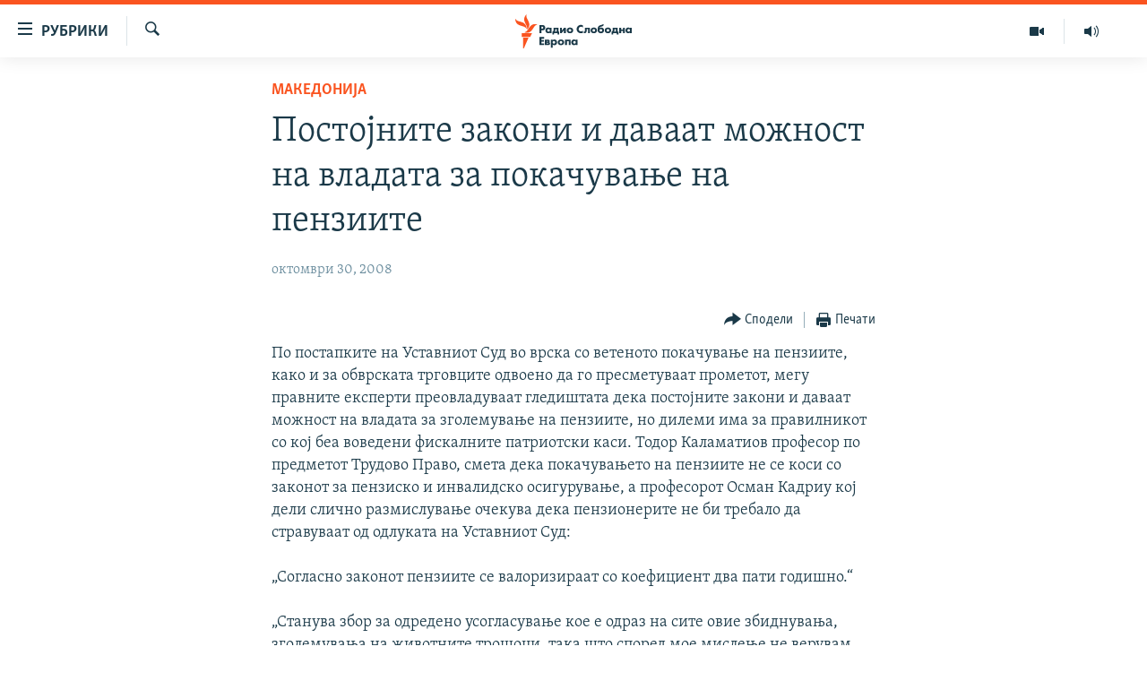

--- FILE ---
content_type: text/html; charset=utf-8
request_url: https://www.slobodnaevropa.mk/a/1489313.html
body_size: 10991
content:

<!DOCTYPE html>
<html lang="mk" dir="ltr" class="no-js">
<head>
<link href="/Content/responsive/RFE/mk-MK/RFE-mk-MK.css?&amp;av=0.0.0.0&amp;cb=371" rel="stylesheet"/>
<script src="https://tags.slobodnaevropa.mk/rferl-pangea/prod/utag.sync.js"></script> <script type='text/javascript' src='https://www.youtube.com/iframe_api' async></script>
<script type="text/javascript">
//a general 'js' detection, must be on top level in <head>, due to CSS performance
document.documentElement.className = "js";
var cacheBuster = "371";
var appBaseUrl = "/";
var imgEnhancerBreakpoints = [0, 144, 256, 408, 650, 1023, 1597];
var isLoggingEnabled = false;
var isPreviewPage = false;
var isLivePreviewPage = false;
if (!isPreviewPage) {
window.RFE = window.RFE || {};
window.RFE.cacheEnabledByParam = window.location.href.indexOf('nocache=1') === -1;
const url = new URL(window.location.href);
const params = new URLSearchParams(url.search);
// Remove the 'nocache' parameter
params.delete('nocache');
// Update the URL without the 'nocache' parameter
url.search = params.toString();
window.history.replaceState(null, '', url.toString());
} else {
window.addEventListener('load', function() {
const links = window.document.links;
for (let i = 0; i < links.length; i++) {
links[i].href = '#';
links[i].target = '_self';
}
})
}
// Iframe & Embed detection
var embedProperties = {};
try {
// Reliable way to check if we are in an iframe.
var isIframe = window.self !== window.top;
embedProperties.is_iframe = isIframe;
if (!isIframe) {
embedProperties.embed_context = "main";
} else {
// We are in an iframe. Let's try to access the parent.
// This access will only fail with strict cross-origin (without document.domain).
var parentLocation = window.top.location;
// The access succeeded. Now we explicitly compare the hostname.
if (window.location.hostname === parentLocation.hostname) {
embedProperties.embed_context = "embed_self";
} else {
// Hostname is different (e.g. different subdomain with document.domain)
embedProperties.embed_context = "embed_cross";
}
// Since the access works, we can safely get the details.
embedProperties.url_parent = parentLocation.href;
embedProperties.title_parent = window.top.document.title;
}
} catch (err) {
// We are in an iframe, and an error occurred, probably due to cross-origin restrictions.
embedProperties.is_iframe = true;
embedProperties.embed_context = "embed_cross";
// We cannot access the properties of window.top.
// `document.referrer` can sometimes provide the URL of the parent page.
// It is not 100% reliable, but it is the best we can do in this situation.
embedProperties.url_parent = document.referrer || null;
embedProperties.title_parent = null; // We can't get to the title in a cross-origin scenario.
}
var pwaEnabled = false;
var swCacheDisabled;
</script>
<meta charset="utf-8" />
<title>Постојните закони и даваат можност на владата за покачување на пензиите</title>
<meta name="description" content="По постапките на Уставниот Суд во врска со ветеното покачување на пензиите, како и за обврската трговците одвоено да го пресметуваат прометот, мегу правните експерти преовладуваат гледиштата дека постојните закони и даваат можност на владата за зголемување на пензиите, но дилеми има за..." />
<meta name="keywords" content="Македонија" />
<meta name="viewport" content="width=device-width, initial-scale=1.0" />
<meta http-equiv="X-UA-Compatible" content="IE=edge" />
<meta name="robots" content="max-image-preview:large"><meta property="fb:pages" content="97222983724" />
<link href="https://www.slobodnaevropa.mk/a/1489313.html" rel="canonical" />
<meta name="apple-mobile-web-app-title" content="РСЕ" />
<meta name="apple-mobile-web-app-status-bar-style" content="black" />
<meta name="apple-itunes-app" content="app-id=475986784, app-argument=//1489313.ltr" />
<meta content="Постојните закони и даваат можност на владата за покачување на пензиите" property="og:title" />
<meta content="По постапките на Уставниот Суд во врска со ветеното покачување на пензиите, како и за обврската трговците одвоено да го пресметуваат прометот, мегу правните експерти преовладуваат гледиштата дека постојните закони и даваат можност на владата за зголемување на пензиите, но дилеми има за..." property="og:description" />
<meta content="article" property="og:type" />
<meta content="https://www.slobodnaevropa.mk/a/1489313.html" property="og:url" />
<meta content="Радио Слободна Европа" property="og:site_name" />
<meta content="https://www.facebook.com/RSEMK" property="article:publisher" />
<meta content="https://www.slobodnaevropa.mk/Content/responsive/RFE/mk-MK/img/top_logo_news.png" property="og:image" />
<meta content="1200" property="og:image:width" />
<meta content="675" property="og:image:height" />
<meta content="site logo" property="og:image:alt" />
<meta content="568280086670706" property="fb:app_id" />
<meta content="summary_large_image" name="twitter:card" />
<meta content="@RSE_Makedonski" name="twitter:site" />
<meta content="https://www.slobodnaevropa.mk/Content/responsive/RFE/mk-MK/img/top_logo_news.png" name="twitter:image" />
<meta content="Постојните закони и даваат можност на владата за покачување на пензиите" name="twitter:title" />
<meta content="По постапките на Уставниот Суд во врска со ветеното покачување на пензиите, како и за обврската трговците одвоено да го пресметуваат прометот, мегу правните експерти преовладуваат гледиштата дека постојните закони и даваат можност на владата за зголемување на пензиите, но дилеми има за..." name="twitter:description" />
<link rel="amphtml" href="https://www.slobodnaevropa.mk/amp/1489313.html" />
<script type="application/ld+json">{"articleSection":"Македонија","isAccessibleForFree":true,"headline":"Постојните закони и даваат можност на владата за покачување на пензиите","inLanguage":"mk-MK","keywords":"Македонија","author":{"@type":"Person","name":"Радио Слободна Европа"},"datePublished":"2008-10-30 12:02:00Z","dateModified":"2009-02-10 08:51:30Z","publisher":{"logo":{"width":512,"height":220,"@type":"ImageObject","url":"https://www.slobodnaevropa.mk/Content/responsive/RFE/mk-MK/img/logo.png"},"@type":"NewsMediaOrganization","url":"https://www.slobodnaevropa.mk","sameAs":["https://www.facebook.com/RSEMK","https://twitter.com/RSE_makedonski","https://www.youtube.com/user/SlobodnaEvropa","https://www.instagram.com/slobodnaevropa.mk/"],"name":"Радио Слободна Eвропа","alternateName":""},"@context":"https://schema.org","@type":"NewsArticle","mainEntityOfPage":"https://www.slobodnaevropa.mk/a/1489313.html","url":"https://www.slobodnaevropa.mk/a/1489313.html","description":"По постапките на Уставниот Суд во врска со ветеното покачување на пензиите, како и за обврската трговците одвоено да го пресметуваат прометот, мегу правните експерти преовладуваат гледиштата дека постојните закони и даваат можност на владата за зголемување на пензиите, но дилеми има за...","image":{"width":1080,"height":608,"@type":"ImageObject","url":"https://gdb.rferl.org/00000000-0000-0000-0000-000000000000_w1080_h608.gif"},"name":"Постојните закони и даваат можност на владата за покачување на пензиите"}</script>
<script src="/Scripts/responsive/infographics.b?v=dVbZ-Cza7s4UoO3BqYSZdbxQZVF4BOLP5EfYDs4kqEo1&amp;av=0.0.0.0&amp;cb=371"></script>
<script src="/Scripts/responsive/loader.b?v=C-JLefdHQ4ECvt5x4bMsJCTq2VRkcN8JUkP-IB-DzAI1&amp;av=0.0.0.0&amp;cb=371"></script>
<link rel="icon" type="image/svg+xml" href="/Content/responsive/RFE/img/webApp/favicon.svg" />
<link rel="alternate icon" href="/Content/responsive/RFE/img/webApp/favicon.ico" />
<link rel="mask-icon" color="#ea6903" href="/Content/responsive/RFE/img/webApp/favicon_safari.svg" />
<link rel="apple-touch-icon" sizes="152x152" href="/Content/responsive/RFE/img/webApp/ico-152x152.png" />
<link rel="apple-touch-icon" sizes="144x144" href="/Content/responsive/RFE/img/webApp/ico-144x144.png" />
<link rel="apple-touch-icon" sizes="114x114" href="/Content/responsive/RFE/img/webApp/ico-114x114.png" />
<link rel="apple-touch-icon" sizes="72x72" href="/Content/responsive/RFE/img/webApp/ico-72x72.png" />
<link rel="apple-touch-icon-precomposed" href="/Content/responsive/RFE/img/webApp/ico-57x57.png" />
<link rel="icon" sizes="192x192" href="/Content/responsive/RFE/img/webApp/ico-192x192.png" />
<link rel="icon" sizes="128x128" href="/Content/responsive/RFE/img/webApp/ico-128x128.png" />
<meta name="msapplication-TileColor" content="#ffffff" />
<meta name="msapplication-TileImage" content="/Content/responsive/RFE/img/webApp/ico-144x144.png" />
<link rel="preload" href="/Content/responsive/fonts/Skolar-Lt_Cyrl_v2.4.woff" type="font/woff" as="font" crossorigin="anonymous" />
<link rel="alternate" type="application/rss+xml" title="RFE/RL - Top Stories [RSS]" href="/api/" />
<link rel="sitemap" type="application/rss+xml" href="/sitemap.xml" />
<script type="text/javascript">
var analyticsData = Object.assign(embedProperties, {url:"https://www.slobodnaevropa.mk/a/1489313.html",property_id:"435",article_uid:"1489313",page_title:"Постојните закони и даваат можност на владата за покачување на пензиите",page_type:"article",content_type:"article",subcontent_type:"article",last_modified:"2009-02-10 08:51:30Z",pub_datetime:"2008-10-30 12:02:00Z",section:"македонија",english_section:"macedonia",byline:"",categories:"macedonia",domain:"www.slobodnaevropa.mk",language:"Macedonian",language_service:"RFERL Balkans Macedonian Unit",platform:"web",copied:"no",copied_article:"",copied_title:"",runs_js:"Yes",cms_release:"8.45.0.0.371",enviro_type:"prod",slug:"",entity:"RFE",short_language_service:"MAC",platform_short:"W",page_name:"Постојните закони и даваат можност на владата за покачување на пензиите"});
// Push Analytics data as GTM message (without "event" attribute and before GTM initialization)
window.dataLayer = window.dataLayer || [];
window.dataLayer.push(analyticsData);
</script>
<script type="text/javascript" data-cookiecategory="analytics">
var gtmEventObject = {event: 'page_meta_ready'};window.dataLayer = window.dataLayer || [];window.dataLayer.push(gtmEventObject);
var renderGtm = "true";
if (renderGtm === "true") {
(function(w,d,s,l,i){w[l]=w[l]||[];w[l].push({'gtm.start':new Date().getTime(),event:'gtm.js'});var f=d.getElementsByTagName(s)[0],j=d.createElement(s),dl=l!='dataLayer'?'&l='+l:'';j.async=true;j.src='//www.googletagmanager.com/gtm.js?id='+i+dl;f.parentNode.insertBefore(j,f);})(window,document,'script','dataLayer','GTM-WXZBPZ');
}
</script>
</head>
<body class=" nav-no-loaded cc_theme pg-article pg-article--single-column print-lay-article nojs-images ">
<noscript><iframe src="https://www.googletagmanager.com/ns.html?id=GTM-WXZBPZ" height="0" width="0" style="display:none;visibility:hidden"></iframe></noscript> <script type="text/javascript" data-cookiecategory="analytics">
var gtmEventObject = {event: 'page_meta_ready'};window.dataLayer = window.dataLayer || [];window.dataLayer.push(gtmEventObject);
var renderGtm = "true";
if (renderGtm === "true") {
(function(w,d,s,l,i){w[l]=w[l]||[];w[l].push({'gtm.start':new Date().getTime(),event:'gtm.js'});var f=d.getElementsByTagName(s)[0],j=d.createElement(s),dl=l!='dataLayer'?'&l='+l:'';j.async=true;j.src='//www.googletagmanager.com/gtm.js?id='+i+dl;f.parentNode.insertBefore(j,f);})(window,document,'script','dataLayer','GTM-WXZBPZ');
}
</script>
<!--Analytics tag js version start-->
<script type="text/javascript" data-cookiecategory="analytics">
var utag_data = Object.assign({}, analyticsData, {pub_year:"2008",pub_month:"10",pub_day:"30",pub_hour:"12",pub_weekday:"Thursday"});
if(typeof(TealiumTagFrom)==='function' && typeof(TealiumTagSearchKeyword)==='function') {
var utag_from=TealiumTagFrom();var utag_searchKeyword=TealiumTagSearchKeyword();
if(utag_searchKeyword!=null && utag_searchKeyword!=='' && utag_data["search_keyword"]==null) utag_data["search_keyword"]=utag_searchKeyword;if(utag_from!=null && utag_from!=='') utag_data["from"]=TealiumTagFrom();}
if(window.top!== window.self&&utag_data.page_type==="snippet"){utag_data.page_type = 'iframe';}
try{if(window.top!==window.self&&window.self.location.hostname===window.top.location.hostname){utag_data.platform = 'self-embed';utag_data.platform_short = 'se';}}catch(e){if(window.top!==window.self&&window.self.location.search.includes("platformType=self-embed")){utag_data.platform = 'cross-promo';utag_data.platform_short = 'cp';}}
(function(a,b,c,d){ a="https://tags.slobodnaevropa.mk/rferl-pangea/prod/utag.js"; b=document;c="script";d=b.createElement(c);d.src=a;d.type="text/java"+c;d.async=true; a=b.getElementsByTagName(c)[0];a.parentNode.insertBefore(d,a); })();
</script>
<!--Analytics tag js version end-->
<!-- Analytics tag management NoScript -->
<noscript>
<img style="position: absolute; border: none;" src="https://ssc.slobodnaevropa.mk/b/ss/bbgprod,bbgentityrferl/1/G.4--NS/587905318?pageName=rfe%3amac%3aw%3aarticle%3a%d0%9f%d0%be%d1%81%d1%82%d0%be%d1%98%d0%bd%d0%b8%d1%82%d0%b5%20%d0%b7%d0%b0%d0%ba%d0%be%d0%bd%d0%b8%20%d0%b8%20%d0%b4%d0%b0%d0%b2%d0%b0%d0%b0%d1%82%20%d0%bc%d0%be%d0%b6%d0%bd%d0%be%d1%81%d1%82%20%d0%bd%d0%b0%20%d0%b2%d0%bb%d0%b0%d0%b4%d0%b0%d1%82%d0%b0%20%d0%b7%d0%b0%20%d0%bf%d0%be%d0%ba%d0%b0%d1%87%d1%83%d0%b2%d0%b0%d1%9a%d0%b5%20%d0%bd%d0%b0%20%d0%bf%d0%b5%d0%bd%d0%b7%d0%b8%d0%b8%d1%82%d0%b5&amp;c6=%d0%9f%d0%be%d1%81%d1%82%d0%be%d1%98%d0%bd%d0%b8%d1%82%d0%b5%20%d0%b7%d0%b0%d0%ba%d0%be%d0%bd%d0%b8%20%d0%b8%20%d0%b4%d0%b0%d0%b2%d0%b0%d0%b0%d1%82%20%d0%bc%d0%be%d0%b6%d0%bd%d0%be%d1%81%d1%82%20%d0%bd%d0%b0%20%d0%b2%d0%bb%d0%b0%d0%b4%d0%b0%d1%82%d0%b0%20%d0%b7%d0%b0%20%d0%bf%d0%be%d0%ba%d0%b0%d1%87%d1%83%d0%b2%d0%b0%d1%9a%d0%b5%20%d0%bd%d0%b0%20%d0%bf%d0%b5%d0%bd%d0%b7%d0%b8%d0%b8%d1%82%d0%b5&amp;v36=8.45.0.0.371&amp;v6=D=c6&amp;g=https%3a%2f%2fwww.slobodnaevropa.mk%2fa%2f1489313.html&amp;c1=D=g&amp;v1=D=g&amp;events=event1,event52&amp;c16=rferl%20balkans%20macedonian%20unit&amp;v16=D=c16&amp;c5=macedonia&amp;v5=D=c5&amp;ch=%d0%9c%d0%b0%d0%ba%d0%b5%d0%b4%d0%be%d0%bd%d0%b8%d1%98%d0%b0&amp;c15=macedonian&amp;v15=D=c15&amp;c4=article&amp;v4=D=c4&amp;c14=1489313&amp;v14=D=c14&amp;v20=no&amp;c17=web&amp;v17=D=c17&amp;mcorgid=518abc7455e462b97f000101%40adobeorg&amp;server=www.slobodnaevropa.mk&amp;pageType=D=c4&amp;ns=bbg&amp;v29=D=server&amp;v25=rfe&amp;v30=435&amp;v105=D=User-Agent " alt="analytics" width="1" height="1" /></noscript>
<!-- End of Analytics tag management NoScript -->
<!--*** Accessibility links - For ScreenReaders only ***-->
<section>
<div class="sr-only">
<h2>Достапни линкови</h2>
<ul>
<li><a href="#content" data-disable-smooth-scroll="1">Оди на содржината</a></li>
<li><a href="#navigation" data-disable-smooth-scroll="1">Оди на главната навигација</a></li>
<li><a href="#txtHeaderSearch" data-disable-smooth-scroll="1">Премини на пребарување</a></li>
</ul>
</div>
</section>
<div dir="ltr">
<div id="page">
<aside>
<div class="c-lightbox overlay-modal">
<div class="c-lightbox__intro">
<h2 class="c-lightbox__intro-title"></h2>
<button class="btn btn--rounded c-lightbox__btn c-lightbox__intro-next" title="Следно">
<span class="ico ico--rounded ico-chevron-forward"></span>
<span class="sr-only">Следно</span>
</button>
</div>
<div class="c-lightbox__nav">
<button class="btn btn--rounded c-lightbox__btn c-lightbox__btn--close" title="Затворете">
<span class="ico ico--rounded ico-close"></span>
<span class="sr-only">Затворете</span>
</button>
<button class="btn btn--rounded c-lightbox__btn c-lightbox__btn--prev" title="Претходно">
<span class="ico ico--rounded ico-chevron-backward"></span>
<span class="sr-only">Претходно</span>
</button>
<button class="btn btn--rounded c-lightbox__btn c-lightbox__btn--next" title="Следно">
<span class="ico ico--rounded ico-chevron-forward"></span>
<span class="sr-only">Следно</span>
</button>
</div>
<div class="c-lightbox__content-wrap">
<figure class="c-lightbox__content">
<span class="c-spinner c-spinner--lightbox">
<img src="/Content/responsive/img/player-spinner.png"
alt="please wait"
title="please wait" />
</span>
<div class="c-lightbox__img">
<div class="thumb">
<img src="" alt="" />
</div>
</div>
<figcaption>
<div class="c-lightbox__info c-lightbox__info--foot">
<span class="c-lightbox__counter"></span>
<span class="caption c-lightbox__caption"></span>
</div>
</figcaption>
</figure>
</div>
<div class="hidden">
<div class="content-advisory__box content-advisory__box--lightbox">
<span class="content-advisory__box-text">Оваа фотографија може да биде вознемирувачка за некого</span>
<button class="btn btn--transparent content-advisory__box-btn m-t-md" value="text" type="button">
<span class="btn__text">
Кликни за да ја отвориш
</span>
</button>
</div>
</div>
</div>
<div class="print-dialogue">
<div class="container">
<h3 class="print-dialogue__title section-head">Print Options:</h3>
<div class="print-dialogue__opts">
<ul class="print-dialogue__opt-group">
<li class="form__group form__group--checkbox">
<input class="form__check " id="checkboxImages" name="checkboxImages" type="checkbox" checked="checked" />
<label for="checkboxImages" class="form__label m-t-md">Images</label>
</li>
<li class="form__group form__group--checkbox">
<input class="form__check " id="checkboxMultimedia" name="checkboxMultimedia" type="checkbox" checked="checked" />
<label for="checkboxMultimedia" class="form__label m-t-md">Multimedia</label>
</li>
</ul>
<ul class="print-dialogue__opt-group">
<li class="form__group form__group--checkbox">
<input class="form__check " id="checkboxEmbedded" name="checkboxEmbedded" type="checkbox" checked="checked" />
<label for="checkboxEmbedded" class="form__label m-t-md">Embedded Content</label>
</li>
<li class="form__group form__group--checkbox">
<input class="form__check " id="checkboxComments" name="checkboxComments" type="checkbox" />
<label for="checkboxComments" class="form__label m-t-md"> Comments</label>
</li>
</ul>
</div>
<div class="print-dialogue__buttons">
<button class="btn btn--secondary close-button" type="button" title="Откажи се">
<span class="btn__text ">Откажи се</span>
</button>
<button class="btn btn-cust-print m-l-sm" type="button" title="Печати">
<span class="btn__text ">Печати</span>
</button>
</div>
</div>
</div>
<div class="ctc-message pos-fix">
<div class="ctc-message__inner">линкот е копиран</div>
</div>
</aside>
<div class="hdr-20 hdr-20--big">
<div class="hdr-20__inner">
<div class="hdr-20__max pos-rel">
<div class="hdr-20__side hdr-20__side--primary d-flex">
<label data-for="main-menu-ctrl" data-switcher-trigger="true" data-switch-target="main-menu-ctrl" class="burger hdr-trigger pos-rel trans-trigger" data-trans-evt="click" data-trans-id="menu">
<span class="ico ico-close hdr-trigger__ico hdr-trigger__ico--close burger__ico burger__ico--close"></span>
<span class="ico ico-menu hdr-trigger__ico hdr-trigger__ico--open burger__ico burger__ico--open"></span>
<span class="burger__label">рубрики</span>
</label>
<div class="menu-pnl pos-fix trans-target" data-switch-target="main-menu-ctrl" data-trans-id="menu">
<div class="menu-pnl__inner">
<nav class="main-nav menu-pnl__item menu-pnl__item--first">
<ul class="main-nav__list accordeon" data-analytics-tales="false" data-promo-name="link" data-location-name="nav,secnav">
<li class="main-nav__item">
<a class="main-nav__item-name main-nav__item-name--link" href="/Македонија" title="Македонија" data-item-name="macedonia" >Македонија</a>
</li>
<li class="main-nav__item">
<a class="main-nav__item-name main-nav__item-name--link" href="/свет" title="Свет" data-item-name="world-responsive" >Свет</a>
</li>
<li class="main-nav__item">
<a class="main-nav__item-name main-nav__item-name--link" href="/Визуелно" title="Визуелно" data-item-name="visuals" >Визуелно</a>
</li>
<li class="main-nav__item">
<a class="main-nav__item-name main-nav__item-name--link" href="/Вести" title="Вести" data-item-name="news" >Вести</a>
</li>
<li class="main-nav__item">
<a class="main-nav__item-name main-nav__item-name--link" href="/ШтоТребаДаЗнаете" title="Што треба да знаете" data-item-name="what-you-need-to-know" >Што треба да знаете</a>
</li>
<li class="main-nav__item">
<a class="main-nav__item-name main-nav__item-name--link" href="/што-треба-да-знаете" title="Пријави се за њузлетер" data-item-name="newsletter-subscribe" >Пријави се за њузлетер</a>
</li>
<li class="main-nav__item">
<a class="main-nav__item-name main-nav__item-name--link" href="/подкаст" title="Подкаст Зошто?" data-item-name="why" >Подкаст Зошто?</a>
</li>
</ul>
</nav>
<div class="menu-pnl__item menu-pnl__item--social">
<h5 class="menu-pnl__sub-head">Следете не</h5>
<a href="https://www.facebook.com/RSEMK" title="Следете не на Фејсбук" data-analytics-text="follow_on_facebook" class="btn btn--rounded btn--social-inverted menu-pnl__btn js-social-btn btn-facebook" target="_blank" rel="noopener">
<span class="ico ico-facebook-alt ico--rounded"></span>
</a>
<a href="https://twitter.com/RSE_makedonski" title="Следете не на Твитер" data-analytics-text="follow_on_twitter" class="btn btn--rounded btn--social-inverted menu-pnl__btn js-social-btn btn-twitter" target="_blank" rel="noopener">
<span class="ico ico-twitter ico--rounded"></span>
</a>
<a href="https://www.youtube.com/user/SlobodnaEvropa" title="Следете не на Јутјуб" data-analytics-text="follow_on_youtube" class="btn btn--rounded btn--social-inverted menu-pnl__btn js-social-btn btn-youtube" target="_blank" rel="noopener">
<span class="ico ico-youtube ico--rounded"></span>
</a>
<a href="https://www.instagram.com/slobodnaevropa.mk/" title="Follow us on Instagram" data-analytics-text="follow_on_instagram" class="btn btn--rounded btn--social-inverted menu-pnl__btn js-social-btn btn-instagram" target="_blank" rel="noopener">
<span class="ico ico-instagram ico--rounded"></span>
</a>
</div>
<div class="menu-pnl__item">
<a href="/navigation/allsites" class="menu-pnl__item-link">
<span class="ico ico-languages "></span>
РСЕ веб страници
</a>
</div>
</div>
</div>
<label data-for="top-search-ctrl" data-switcher-trigger="true" data-switch-target="top-search-ctrl" class="top-srch-trigger hdr-trigger">
<span class="ico ico-close hdr-trigger__ico hdr-trigger__ico--close top-srch-trigger__ico top-srch-trigger__ico--close"></span>
<span class="ico ico-search hdr-trigger__ico hdr-trigger__ico--open top-srch-trigger__ico top-srch-trigger__ico--open"></span>
</label>
<div class="srch-top srch-top--in-header" data-switch-target="top-search-ctrl">
<div class="container">
<form action="/s" class="srch-top__form srch-top__form--in-header" id="form-topSearchHeader" method="get" role="search"><label for="txtHeaderSearch" class="sr-only">Барај</label>
<input type="text" id="txtHeaderSearch" name="k" placeholder="Пребарувај" accesskey="s" value="" class="srch-top__input analyticstag-event" onkeydown="if (event.keyCode === 13) { FireAnalyticsTagEventOnSearch('search', $dom.get('#txtHeaderSearch')[0].value) }" />
<button title="Барај" type="submit" class="btn btn--top-srch analyticstag-event" onclick="FireAnalyticsTagEventOnSearch('search', $dom.get('#txtHeaderSearch')[0].value) ">
<span class="ico ico-search"></span>
</button></form>
</div>
</div>
<a href="/" class="main-logo-link">
<img src="/Content/responsive/RFE/mk-MK/img/logo-compact.svg" class="main-logo main-logo--comp" alt="site logo">
<img src="/Content/responsive/RFE/mk-MK/img/logo.svg" class="main-logo main-logo--big" alt="site logo">
</a>
</div>
<div class="hdr-20__side hdr-20__side--secondary d-flex">
<a href="https://www.slobodnaevropa.mk/%d0%bf%d0%be%d0%b4%d0%ba%d0%b0%d1%81%d1%82?nocache=1" title="Радио" class="hdr-20__secondary-item" data-item-name="audio">
<span class="ico ico-audio hdr-20__secondary-icon"></span>
</a>
<a href="/Визуелно" title="Визуелно" class="hdr-20__secondary-item" data-item-name="video">
<span class="ico ico-video hdr-20__secondary-icon"></span>
</a>
<a href="/s" title="Барај" class="hdr-20__secondary-item hdr-20__secondary-item--search" data-item-name="search">
<span class="ico ico-search hdr-20__secondary-icon hdr-20__secondary-icon--search"></span>
</a>
<div class="srch-bottom">
<form action="/s" class="srch-bottom__form d-flex" id="form-bottomSearch" method="get" role="search"><label for="txtSearch" class="sr-only">Барај</label>
<input type="search" id="txtSearch" name="k" placeholder="Пребарувај" accesskey="s" value="" class="srch-bottom__input analyticstag-event" onkeydown="if (event.keyCode === 13) { FireAnalyticsTagEventOnSearch('search', $dom.get('#txtSearch')[0].value) }" />
<button title="Барај" type="submit" class="btn btn--bottom-srch analyticstag-event" onclick="FireAnalyticsTagEventOnSearch('search', $dom.get('#txtSearch')[0].value) ">
<span class="ico ico-search"></span>
</button></form>
</div>
</div>
<img src="/Content/responsive/RFE/mk-MK/img/logo-print.gif" class="logo-print" loading="lazy" alt="site logo">
<img src="/Content/responsive/RFE/mk-MK/img/logo-print_color.png" class="logo-print logo-print--color" loading="lazy" alt="site logo">
</div>
</div>
</div>
<script>
if (document.body.className.indexOf('pg-home') > -1) {
var nav2In = document.querySelector('.hdr-20__inner');
var nav2Sec = document.querySelector('.hdr-20__side--secondary');
var secStyle = window.getComputedStyle(nav2Sec);
if (nav2In && window.pageYOffset < 150 && secStyle['position'] !== 'fixed') {
nav2In.classList.add('hdr-20__inner--big')
}
}
</script>
<div class="c-hlights c-hlights--breaking c-hlights--no-item" data-hlight-display="mobile,desktop">
<div class="c-hlights__wrap container p-0">
<div class="c-hlights__nav">
<a role="button" href="#" title="Претходно">
<span class="ico ico-chevron-backward m-0"></span>
<span class="sr-only">Претходно</span>
</a>
<a role="button" href="#" title="Следно">
<span class="ico ico-chevron-forward m-0"></span>
<span class="sr-only">Следно</span>
</a>
</div>
<span class="c-hlights__label">
<span class="">Breaking News</span>
<span class="switcher-trigger">
<label data-for="more-less-1" data-switcher-trigger="true" class="switcher-trigger__label switcher-trigger__label--more p-b-0" title="Покажи повеќе">
<span class="ico ico-chevron-down"></span>
</label>
<label data-for="more-less-1" data-switcher-trigger="true" class="switcher-trigger__label switcher-trigger__label--less p-b-0" title="Show less">
<span class="ico ico-chevron-up"></span>
</label>
</span>
</span>
<ul class="c-hlights__items switcher-target" data-switch-target="more-less-1">
</ul>
</div>
</div> <div id="content">
<main class="container">
<div class="hdr-container">
<div class="row">
<div class="col-xs-12 col-sm-12 col-md-10 col-md-offset-1">
<div class="row">
<div class="col-category col-xs-12 col-md-8 col-md-offset-2"> <div class="category js-category">
<a class="" href="/z/429">Македонија</a> </div>
</div><div class="col-title col-xs-12 col-md-8 col-md-offset-2"> <h1 class="title pg-title">
Постојните закони и даваат можност на владата за покачување на пензиите
</h1>
</div><div class="col-publishing-details col-xs-12 col-md-8 col-md-offset-2"> <div class="publishing-details ">
<div class="published">
<span class="date" >
<time pubdate="pubdate" datetime="2008-10-30T13:02:00+01:00">
октомври 30, 2008
</time>
</span>
</div>
</div>
</div><div class="col-xs-12 col-md-8 col-md-offset-2"> <div class="col-article-tools pos-rel article-share">
<div class="col-article-tools__end">
<div class="share--box">
<div class="sticky-share-container" style="display:none">
<div class="container">
<a href="https://www.slobodnaevropa.mk" id="logo-sticky-share">&nbsp;</a>
<div class="pg-title pg-title--sticky-share">
Постојните закони и даваат можност на владата за покачување на пензиите
</div>
<div class="sticked-nav-actions">
<!--This part is for sticky navigation display-->
<p class="buttons link-content-sharing p-0 ">
<button class="btn btn--link btn-content-sharing p-t-0 " id="btnContentSharing" value="text" role="Button" type="" title="Повеќе опции">
<span class="ico ico-share ico--l"></span>
<span class="btn__text ">
Сподели
</span>
</button>
</p>
<aside class="content-sharing js-content-sharing js-content-sharing--apply-sticky content-sharing--sticky"
role="complementary"
data-share-url="https://www.slobodnaevropa.mk/a/1489313.html" data-share-title="Постојните закони и даваат можност на владата за покачување на пензиите" data-share-text="">
<div class="content-sharing__popover">
<h6 class="content-sharing__title">Сподели</h6>
<button href="#close" id="btnCloseSharing" class="btn btn--text-like content-sharing__close-btn">
<span class="ico ico-close ico--l"></span>
</button>
<ul class="content-sharing__list">
<li class="content-sharing__item">
<div class="ctc ">
<input type="text" class="ctc__input" readonly="readonly">
<a href="" js-href="https://www.slobodnaevropa.mk/a/1489313.html" class="content-sharing__link ctc__button">
<span class="ico ico-copy-link ico--rounded ico--s"></span>
<span class="content-sharing__link-text">копирај го линкот</span>
</a>
</div>
</li>
<li class="content-sharing__item">
<a href="https://facebook.com/sharer.php?u=https%3a%2f%2fwww.slobodnaevropa.mk%2fa%2f1489313.html"
data-analytics-text="share_on_facebook"
title="Facebook" target="_blank"
class="content-sharing__link js-social-btn">
<span class="ico ico-facebook ico--rounded ico--s"></span>
<span class="content-sharing__link-text">Facebook</span>
</a>
</li>
<li class="content-sharing__item">
<a href="https://twitter.com/share?url=https%3a%2f%2fwww.slobodnaevropa.mk%2fa%2f1489313.html&amp;text=%d0%9f%d0%be%d1%81%d1%82%d0%be%d1%98%d0%bd%d0%b8%d1%82%d0%b5+%d0%b7%d0%b0%d0%ba%d0%be%d0%bd%d0%b8+%d0%b8+%d0%b4%d0%b0%d0%b2%d0%b0%d0%b0%d1%82+%d0%bc%d0%be%d0%b6%d0%bd%d0%be%d1%81%d1%82+%d0%bd%d0%b0+%d0%b2%d0%bb%d0%b0%d0%b4%d0%b0%d1%82%d0%b0+%d0%b7%d0%b0+%d0%bf%d0%be%d0%ba%d0%b0%d1%87%d1%83%d0%b2%d0%b0%d1%9a%d0%b5+%d0%bd%d0%b0+%d0%bf%d0%b5%d0%bd%d0%b7%d0%b8%d0%b8%d1%82%d0%b5"
data-analytics-text="share_on_twitter"
title="X (Twitter)" target="_blank"
class="content-sharing__link js-social-btn">
<span class="ico ico-twitter ico--rounded ico--s"></span>
<span class="content-sharing__link-text">X (Twitter)</span>
</a>
</li>
<li class="content-sharing__item">
<a href="mailto:?body=https%3a%2f%2fwww.slobodnaevropa.mk%2fa%2f1489313.html&amp;subject=Постојните закони и даваат можност на владата за покачување на пензиите"
title="Email"
class="content-sharing__link ">
<span class="ico ico-email ico--rounded ico--s"></span>
<span class="content-sharing__link-text">Email</span>
</a>
</li>
</ul>
</div>
</aside>
</div>
</div>
</div>
<div class="links">
<p class="buttons link-content-sharing p-0 ">
<button class="btn btn--link btn-content-sharing p-t-0 " id="btnContentSharing" value="text" role="Button" type="" title="Повеќе опции">
<span class="ico ico-share ico--l"></span>
<span class="btn__text ">
Сподели
</span>
</button>
</p>
<aside class="content-sharing js-content-sharing " role="complementary"
data-share-url="https://www.slobodnaevropa.mk/a/1489313.html" data-share-title="Постојните закони и даваат можност на владата за покачување на пензиите" data-share-text="">
<div class="content-sharing__popover">
<h6 class="content-sharing__title">Сподели</h6>
<button href="#close" id="btnCloseSharing" class="btn btn--text-like content-sharing__close-btn">
<span class="ico ico-close ico--l"></span>
</button>
<ul class="content-sharing__list">
<li class="content-sharing__item">
<div class="ctc ">
<input type="text" class="ctc__input" readonly="readonly">
<a href="" js-href="https://www.slobodnaevropa.mk/a/1489313.html" class="content-sharing__link ctc__button">
<span class="ico ico-copy-link ico--rounded ico--l"></span>
<span class="content-sharing__link-text">копирај го линкот</span>
</a>
</div>
</li>
<li class="content-sharing__item">
<a href="https://facebook.com/sharer.php?u=https%3a%2f%2fwww.slobodnaevropa.mk%2fa%2f1489313.html"
data-analytics-text="share_on_facebook"
title="Facebook" target="_blank"
class="content-sharing__link js-social-btn">
<span class="ico ico-facebook ico--rounded ico--l"></span>
<span class="content-sharing__link-text">Facebook</span>
</a>
</li>
<li class="content-sharing__item">
<a href="https://twitter.com/share?url=https%3a%2f%2fwww.slobodnaevropa.mk%2fa%2f1489313.html&amp;text=%d0%9f%d0%be%d1%81%d1%82%d0%be%d1%98%d0%bd%d0%b8%d1%82%d0%b5+%d0%b7%d0%b0%d0%ba%d0%be%d0%bd%d0%b8+%d0%b8+%d0%b4%d0%b0%d0%b2%d0%b0%d0%b0%d1%82+%d0%bc%d0%be%d0%b6%d0%bd%d0%be%d1%81%d1%82+%d0%bd%d0%b0+%d0%b2%d0%bb%d0%b0%d0%b4%d0%b0%d1%82%d0%b0+%d0%b7%d0%b0+%d0%bf%d0%be%d0%ba%d0%b0%d1%87%d1%83%d0%b2%d0%b0%d1%9a%d0%b5+%d0%bd%d0%b0+%d0%bf%d0%b5%d0%bd%d0%b7%d0%b8%d0%b8%d1%82%d0%b5"
data-analytics-text="share_on_twitter"
title="X (Twitter)" target="_blank"
class="content-sharing__link js-social-btn">
<span class="ico ico-twitter ico--rounded ico--l"></span>
<span class="content-sharing__link-text">X (Twitter)</span>
</a>
</li>
<li class="content-sharing__item">
<a href="mailto:?body=https%3a%2f%2fwww.slobodnaevropa.mk%2fa%2f1489313.html&amp;subject=Постојните закони и даваат можност на владата за покачување на пензиите"
title="Email"
class="content-sharing__link ">
<span class="ico ico-email ico--rounded ico--l"></span>
<span class="content-sharing__link-text">Email</span>
</a>
</li>
</ul>
</div>
</aside>
<p class="link-print hidden-xs buttons p-0">
<button class="btn btn--link btn-print p-t-0" onclick="if (typeof FireAnalyticsTagEvent === 'function') {FireAnalyticsTagEvent({ on_page_event: 'print_story' });}return false" title="(CTRL+P)">
<span class="ico ico-print"></span>
<span class="btn__text">Печати</span>
</button>
</p>
</div>
</div>
</div>
</div>
</div>
</div>
</div>
</div>
</div>
<div class="body-container">
<div class="row">
<div class="col-xs-12 col-sm-12 col-md-10 col-md-offset-1">
<div class="row">
<div class="col-xs-12 col-sm-12 col-md-8 col-lg-8 col-md-offset-2">
<div id="article-content" class="content-floated-wrap fb-quotable">
<div class="wsw">
По постапките на Уставниот Суд во врска со ветеното покачување на пензиите, како и за обврската трговците одвоено да го пресметуваат прометот, мегу правните експерти преовладуваат гледиштата дека постојните закони и даваат можност на владата за зголемување на пензиите, но дилеми има за правилникот со кој беа воведени фискалните патриотски каси. Тодор Каламатиов професор по предметот Трудово Право, смета дека покачувaњето на пензиите не се коси со законот за пензиско и инвалидско осигурување, а професорот Осман Кадриу кој дели слично размислување очекува дека пензионерите не би требало да стравуваат од одлуката на Уставниот Суд: <br /><br />„Согласно законот пензиите се валоризираат со коефициент два пати годишно.“ <br /><br />„Станува збор за одредено усогласување кое е одраз на сите овие збиднувања, зголемувања на животните трошоци, така што според мое мислење не верувам дека има простор за преиспитување на уставноста на законската обврска.“<br /> <br />Законот за пензиско осигурување налага пензиите да се усогласуваат со пресметување на порастот на платите и процентот на инфлација. Затоа Судот се сомнева дека извршната власт навлегала во делокругот на законодавната власт. Во врска пак со постапката за оценката на првилникот со кој беше воведена обврскаат з анабавка ан фисклни патриотски каси уставните судии констирале дека тој правилник не е во согласност со законот за регистриарње на готовинското плакање бидејки во него не е предвидено прометот да се класифицира според потекло. Правните експерти се согласуваат со согледувањето на дел од судиите во расправата дека новите правила немаат основа ниту во законот за ратификација на Спогодбата за стабилизација и асоцијација меѓу Македонија и ЕУ во која се регулира слободното движење на стоки мегу земјите потписнички: <br /><br />„И во таа смисла кога се анализираат и другите закони кои што се донесени од нашиот Парламент, а со цел да се овозможи нашето членување во ЕУ, сметам дека оваа разлика што сега се прави е непотребна и го делам мислењето дека тука треба да се гледа на ист начин, со исти критериуми како за домашните така и за странските производи.“ <br /><br />Доколку таа одлука биде поништена ке се отвори чувствително прашање бидејки во земјава според неофицијлани податоци има околу 55 илјади фискслни каси. Според професорот Осман Кадриу, кој изразува забелешки за начинот на кој се носат дел од решенијата не е исклучено во наредниот период пред Уставниот Суд да се најдат и други закони, како оние што во скратени рокови беа донесени во парламентот: <br /> <br />„Прашањето до владата и парламентот е дека некои закони, некои одлуки се донесвуаат во некоја брза постапка без темелно да се простудираат, тука мора да се внимава.“
</div>
<div class="footer-toolbar">
<div class="share--box">
<div class="sticky-share-container" style="display:none">
<div class="container">
<a href="https://www.slobodnaevropa.mk" id="logo-sticky-share">&nbsp;</a>
<div class="pg-title pg-title--sticky-share">
Постојните закони и даваат можност на владата за покачување на пензиите
</div>
<div class="sticked-nav-actions">
<!--This part is for sticky navigation display-->
<p class="buttons link-content-sharing p-0 ">
<button class="btn btn--link btn-content-sharing p-t-0 " id="btnContentSharing" value="text" role="Button" type="" title="Повеќе опции">
<span class="ico ico-share ico--l"></span>
<span class="btn__text ">
Сподели
</span>
</button>
</p>
<aside class="content-sharing js-content-sharing js-content-sharing--apply-sticky content-sharing--sticky"
role="complementary"
data-share-url="https://www.slobodnaevropa.mk/a/1489313.html" data-share-title="Постојните закони и даваат можност на владата за покачување на пензиите" data-share-text="">
<div class="content-sharing__popover">
<h6 class="content-sharing__title">Сподели</h6>
<button href="#close" id="btnCloseSharing" class="btn btn--text-like content-sharing__close-btn">
<span class="ico ico-close ico--l"></span>
</button>
<ul class="content-sharing__list">
<li class="content-sharing__item">
<div class="ctc ">
<input type="text" class="ctc__input" readonly="readonly">
<a href="" js-href="https://www.slobodnaevropa.mk/a/1489313.html" class="content-sharing__link ctc__button">
<span class="ico ico-copy-link ico--rounded ico--s"></span>
<span class="content-sharing__link-text">копирај го линкот</span>
</a>
</div>
</li>
<li class="content-sharing__item">
<a href="https://facebook.com/sharer.php?u=https%3a%2f%2fwww.slobodnaevropa.mk%2fa%2f1489313.html"
data-analytics-text="share_on_facebook"
title="Facebook" target="_blank"
class="content-sharing__link js-social-btn">
<span class="ico ico-facebook ico--rounded ico--s"></span>
<span class="content-sharing__link-text">Facebook</span>
</a>
</li>
<li class="content-sharing__item">
<a href="https://twitter.com/share?url=https%3a%2f%2fwww.slobodnaevropa.mk%2fa%2f1489313.html&amp;text=%d0%9f%d0%be%d1%81%d1%82%d0%be%d1%98%d0%bd%d0%b8%d1%82%d0%b5+%d0%b7%d0%b0%d0%ba%d0%be%d0%bd%d0%b8+%d0%b8+%d0%b4%d0%b0%d0%b2%d0%b0%d0%b0%d1%82+%d0%bc%d0%be%d0%b6%d0%bd%d0%be%d1%81%d1%82+%d0%bd%d0%b0+%d0%b2%d0%bb%d0%b0%d0%b4%d0%b0%d1%82%d0%b0+%d0%b7%d0%b0+%d0%bf%d0%be%d0%ba%d0%b0%d1%87%d1%83%d0%b2%d0%b0%d1%9a%d0%b5+%d0%bd%d0%b0+%d0%bf%d0%b5%d0%bd%d0%b7%d0%b8%d0%b8%d1%82%d0%b5"
data-analytics-text="share_on_twitter"
title="X (Twitter)" target="_blank"
class="content-sharing__link js-social-btn">
<span class="ico ico-twitter ico--rounded ico--s"></span>
<span class="content-sharing__link-text">X (Twitter)</span>
</a>
</li>
<li class="content-sharing__item">
<a href="mailto:?body=https%3a%2f%2fwww.slobodnaevropa.mk%2fa%2f1489313.html&amp;subject=Постојните закони и даваат можност на владата за покачување на пензиите"
title="Email"
class="content-sharing__link ">
<span class="ico ico-email ico--rounded ico--s"></span>
<span class="content-sharing__link-text">Email</span>
</a>
</li>
</ul>
</div>
</aside>
</div>
</div>
</div>
<div class="links">
<p class="buttons link-content-sharing p-0 ">
<button class="btn btn--link btn-content-sharing p-t-0 " id="btnContentSharing" value="text" role="Button" type="" title="Повеќе опции">
<span class="ico ico-share ico--l"></span>
<span class="btn__text ">
Сподели
</span>
</button>
</p>
<aside class="content-sharing js-content-sharing " role="complementary"
data-share-url="https://www.slobodnaevropa.mk/a/1489313.html" data-share-title="Постојните закони и даваат можност на владата за покачување на пензиите" data-share-text="">
<div class="content-sharing__popover">
<h6 class="content-sharing__title">Сподели</h6>
<button href="#close" id="btnCloseSharing" class="btn btn--text-like content-sharing__close-btn">
<span class="ico ico-close ico--l"></span>
</button>
<ul class="content-sharing__list">
<li class="content-sharing__item">
<div class="ctc ">
<input type="text" class="ctc__input" readonly="readonly">
<a href="" js-href="https://www.slobodnaevropa.mk/a/1489313.html" class="content-sharing__link ctc__button">
<span class="ico ico-copy-link ico--rounded ico--l"></span>
<span class="content-sharing__link-text">копирај го линкот</span>
</a>
</div>
</li>
<li class="content-sharing__item">
<a href="https://facebook.com/sharer.php?u=https%3a%2f%2fwww.slobodnaevropa.mk%2fa%2f1489313.html"
data-analytics-text="share_on_facebook"
title="Facebook" target="_blank"
class="content-sharing__link js-social-btn">
<span class="ico ico-facebook ico--rounded ico--l"></span>
<span class="content-sharing__link-text">Facebook</span>
</a>
</li>
<li class="content-sharing__item">
<a href="https://twitter.com/share?url=https%3a%2f%2fwww.slobodnaevropa.mk%2fa%2f1489313.html&amp;text=%d0%9f%d0%be%d1%81%d1%82%d0%be%d1%98%d0%bd%d0%b8%d1%82%d0%b5+%d0%b7%d0%b0%d0%ba%d0%be%d0%bd%d0%b8+%d0%b8+%d0%b4%d0%b0%d0%b2%d0%b0%d0%b0%d1%82+%d0%bc%d0%be%d0%b6%d0%bd%d0%be%d1%81%d1%82+%d0%bd%d0%b0+%d0%b2%d0%bb%d0%b0%d0%b4%d0%b0%d1%82%d0%b0+%d0%b7%d0%b0+%d0%bf%d0%be%d0%ba%d0%b0%d1%87%d1%83%d0%b2%d0%b0%d1%9a%d0%b5+%d0%bd%d0%b0+%d0%bf%d0%b5%d0%bd%d0%b7%d0%b8%d0%b8%d1%82%d0%b5"
data-analytics-text="share_on_twitter"
title="X (Twitter)" target="_blank"
class="content-sharing__link js-social-btn">
<span class="ico ico-twitter ico--rounded ico--l"></span>
<span class="content-sharing__link-text">X (Twitter)</span>
</a>
</li>
<li class="content-sharing__item">
<a href="mailto:?body=https%3a%2f%2fwww.slobodnaevropa.mk%2fa%2f1489313.html&amp;subject=Постојните закони и даваат можност на владата за покачување на пензиите"
title="Email"
class="content-sharing__link ">
<span class="ico ico-email ico--rounded ico--l"></span>
<span class="content-sharing__link-text">Email</span>
</a>
</li>
</ul>
</div>
</aside>
<p class="link-print hidden-xs buttons p-0">
<button class="btn btn--link btn-print p-t-0" onclick="if (typeof FireAnalyticsTagEvent === 'function') {FireAnalyticsTagEvent({ on_page_event: 'print_story' });}return false" title="(CTRL+P)">
<span class="ico ico-print"></span>
<span class="btn__text">Печати</span>
</button>
</p>
</div>
</div>
</div>
</div>
</div>
</div>
</div>
</div>
</div>
</main>
<a class="btn pos-abs p-0 lazy-scroll-load" data-ajax="true" data-ajax-mode="replace" data-ajax-update="#ymla-section" data-ajax-url="/part/section/5/7467" href="/p/7467.html" loadonce="true" title="Можеби ќе ве интересира">​</a> <div id="ymla-section" class="clear ymla-section"></div>
</div>
<footer role="contentinfo">
<div id="foot" class="foot">
<div class="container">
<div class="foot-nav collapsed" id="foot-nav">
<div class="menu">
<ul class="items">
<li class="socials block-socials">
<span class="handler" id="socials-handler">
Следете не
</span>
<div class="inner">
<ul class="subitems follow">
<li>
<a href="https://www.facebook.com/RSEMK" title="Следете не на Фејсбук" data-analytics-text="follow_on_facebook" class="btn btn--rounded js-social-btn btn-facebook" target="_blank" rel="noopener">
<span class="ico ico-facebook-alt ico--rounded"></span>
</a>
</li>
<li>
<a href="https://twitter.com/RSE_makedonski" title="Следете не на Твитер" data-analytics-text="follow_on_twitter" class="btn btn--rounded js-social-btn btn-twitter" target="_blank" rel="noopener">
<span class="ico ico-twitter ico--rounded"></span>
</a>
</li>
<li>
<a href="https://www.youtube.com/user/SlobodnaEvropa" title="Следете не на Јутјуб" data-analytics-text="follow_on_youtube" class="btn btn--rounded js-social-btn btn-youtube" target="_blank" rel="noopener">
<span class="ico ico-youtube ico--rounded"></span>
</a>
</li>
<li>
<a href="https://www.instagram.com/slobodnaevropa.mk/" title="Follow us on Instagram" data-analytics-text="follow_on_instagram" class="btn btn--rounded js-social-btn btn-instagram" target="_blank" rel="noopener">
<span class="ico ico-instagram ico--rounded"></span>
</a>
</li>
<li>
<a href="/rssfeeds" title="RSS" data-analytics-text="follow_on_rss" class="btn btn--rounded js-social-btn btn-rss" >
<span class="ico ico-rss ico--rounded"></span>
</a>
</li>
<li>
<a href="/podcasts" title="Podcast" data-analytics-text="follow_on_podcast" class="btn btn--rounded js-social-btn btn-podcast" >
<span class="ico ico-podcast ico--rounded"></span>
</a>
</li>
<li>
<a href="/p/9000.html" title="Пријави се" data-analytics-text="follow_on_subscribe" class="btn btn--rounded js-social-btn btn-email" >
<span class="ico ico-email ico--rounded"></span>
</a>
</li>
</ul>
</div>
</li>
<li class="block-primary collapsed collapsible item">
<span class="handler">
Инфо страница
<span title="close tab" class="ico ico-chevron-up"></span>
<span title="open tab" class="ico ico-chevron-down"></span>
<span title="add" class="ico ico-plus"></span>
<span title="remove" class="ico ico-minus"></span>
</span>
<div class="inner">
<ul class="subitems">
<li class="subitem">
<a class="handler" href="https://www.slobodnaevropa.mk/p/9000.html" title="Пријави се" >Пријави се</a>
</li>
<li class="subitem">
<a class="handler" href="/Занас" title="За нас" >За нас</a>
</li>
<li class="subitem">
<a class="handler" href="/p/5184.html" title="Контакт" >Контакт</a>
</li>
</ul>
</div>
</li>
<li class="block-primary collapsed collapsible item">
<span class="handler">
Линкови
<span title="close tab" class="ico ico-chevron-up"></span>
<span title="open tab" class="ico ico-chevron-down"></span>
<span title="add" class="ico ico-plus"></span>
<span title="remove" class="ico ico-minus"></span>
</span>
<div class="inner">
<ul class="subitems">
<li class="subitem">
<a class="handler" href="/Визуелно" title="Визуелно" >Визуелно</a>
</li>
<li class="subitem">
<a class="handler" href="/истражуваме" title="Истражуваме" >Истражуваме</a>
</li>
<li class="subitem">
<a class="handler" href="/интервју" title="Интервју" >Интервју</a>
</li>
</ul>
</div>
</li>
</ul>
</div>
</div>
<div class="foot__item foot__item--copyrights">
<p class="copyright">Радио Слободна Европа / Радио Слобода. Сите права се резервирани</p>
</div>
</div>
</div>
</footer> </div>
</div>
<script src="https://cdn.onesignal.com/sdks/web/v16/OneSignalSDK.page.js" defer></script>
<script>
if (!isPreviewPage) {
window.OneSignalDeferred = window.OneSignalDeferred || [];
OneSignalDeferred.push(function(OneSignal) {
OneSignal.init({
appId: "ca85ab4a-9ec2-488b-aab4-034878a572ff",
});
});
}
</script> <script defer src="/Scripts/responsive/serviceWorkerInstall.js?cb=371"></script>
<script type="text/javascript">
// opera mini - disable ico font
if (navigator.userAgent.match(/Opera Mini/i)) {
document.getElementsByTagName("body")[0].className += " can-not-ff";
}
// mobile browsers test
if (typeof RFE !== 'undefined' && RFE.isMobile) {
if (RFE.isMobile.any()) {
document.getElementsByTagName("body")[0].className += " is-mobile";
}
else {
document.getElementsByTagName("body")[0].className += " is-not-mobile";
}
}
</script>
<script src="/conf.js?x=371" type="text/javascript"></script>
<div class="responsive-indicator">
<div class="visible-xs-block">XS</div>
<div class="visible-sm-block">SM</div>
<div class="visible-md-block">MD</div>
<div class="visible-lg-block">LG</div>
</div>
<script type="text/javascript">
var bar_data = {
"apiId": "1489313",
"apiType": "1",
"isEmbedded": "0",
"culture": "mk-MK",
"cookieName": "cmsLoggedIn",
"cookieDomain": "www.slobodnaevropa.mk"
};
</script>
<div id="scriptLoaderTarget" style="display:none;contain:strict;"></div>
</body>
</html>